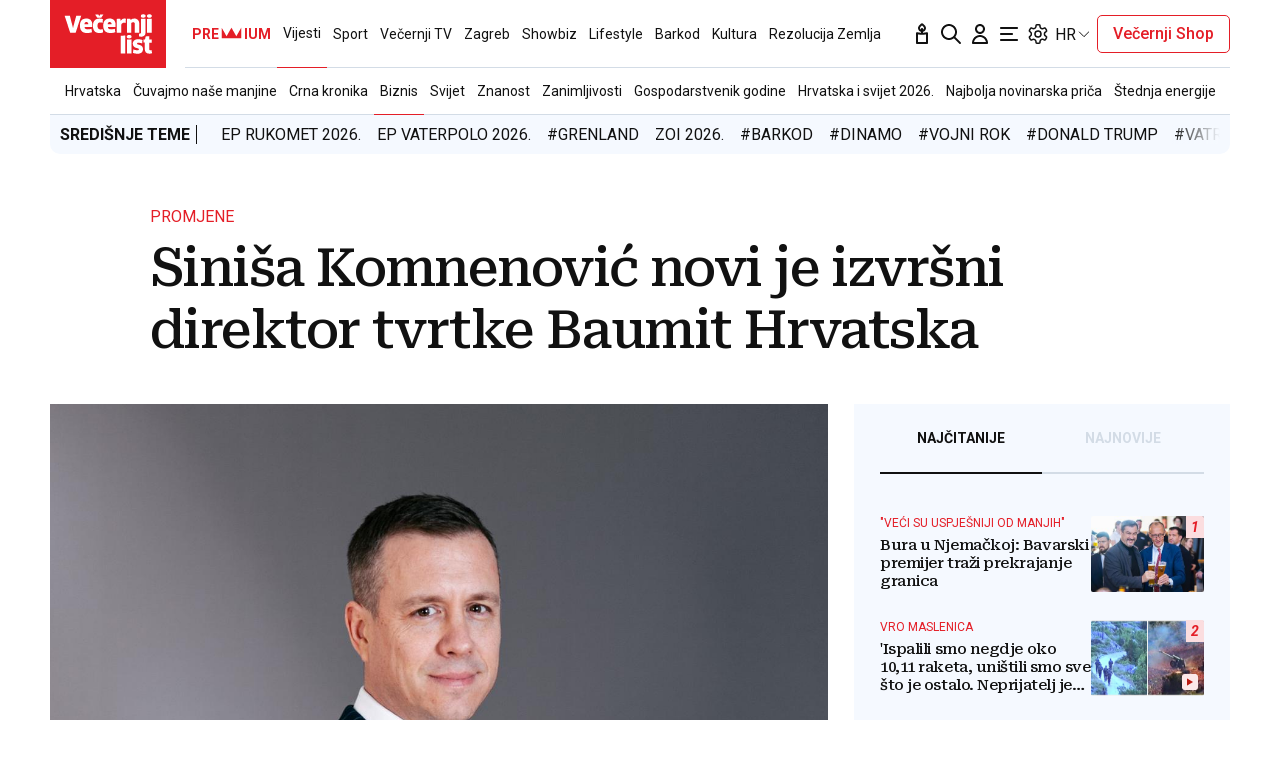

--- FILE ---
content_type: text/html; charset=utf-8
request_url: https://traffic.styria.hr/v2/feed/1799/vl_vijesti_partnerski_clanak_redesign?custom_css=%2F%2Fwww.vecernji.hr%2Fstatic%2Fvlredesign%2Fcss%2Ftes.css
body_size: 1109
content:
<!DOCTYPE html>

<html lang="hr">

    <head>
        <meta charset="UTF-8">

        
    
    <link rel="stylesheet" href="//www.vecernji.hr/static/vlredesign/css/tes.css?v=20221220">
    
    <script src="/static/vecernji/js/iframeResizer.contentWindow.min.js"></script>


        <title>24sata</title>

    </head>
    <body class="" >

        
    <div class="grid">
        
            <div class="grid__item">
                <article class="card">
                    <a class="card__link" href="https://www.24sata.hr/lifestyle/evo-gdje-u-svijetu-zene-imaju-najvece-grudi-i-gdje-su-hrvatice-993776?utm_source=Vecernji.hr&amp;utm_medium=Widget&amp;utm_campaign=Partnerski+portali" onclick="ga('send', 'event', 'S vecernji.hr', 'Na 24sata.hr', 'https://www.24sata.hr/lifestyle/evo\u002Dgdje\u002Du\u002Dsvijetu\u002Dzene\u002Dimaju\u002Dnajvece\u002Dgrudi\u002Di\u002Dgdje\u002Dsu\u002Dhrvatice\u002D993776');" title="Evo gdje u svijetu žene imaju najveće grudi i gdje su Hrvatice" target="_blank">
                        <div class="card__visual">
                            <div class="card__image">
                                <div class="image ">
                                    <img src="/media/images/2/204718332627acb8a8dcbcab6bb97b52.jpg" alt="Evo gdje u svijetu žene imaju najveće grudi i gdje su Hrvatice">
                                </div>
                            </div>
                        </div>
                        <div class="card__text ">
                            <div class="card__headline">
                                24sata
                            </div>
                            <h3 class="card__title">
                                Evo gdje u svijetu žene imaju najveće grudi i gdje su Hrvatice
                            </h3>
                        </div>
                    </a>
                </article>
            </div>
        
            <div class="grid__item">
                <article class="card">
                    <a class="card__link" href="https://www.24sata.hr/lifestyle/20-najjacih-bolova-tko-misli-da-je-porod-na-popisu-vara-se-1018488?utm_source=Vecernji.hr&amp;utm_medium=Widget&amp;utm_campaign=Partnerski+portali" onclick="ga('send', 'event', 'S vecernji.hr', 'Na 24sata.hr', 'https://www.24sata.hr/lifestyle/20\u002Dnajjacih\u002Dbolova\u002Dtko\u002Dmisli\u002Dda\u002Dje\u002Dporod\u002Dna\u002Dpopisu\u002Dvara\u002Dse\u002D1018488');" title="20 najjačih bolova: Tko misli da je porod na popisu, vara se..." target="_blank">
                        <div class="card__visual">
                            <div class="card__image">
                                <div class="image ">
                                    <img src="/media/images/c/c7ce9dc08052ced49922a1209ced3f51.jpg" alt="20 najjačih bolova: Tko misli da je porod na popisu, vara se...">
                                </div>
                            </div>
                        </div>
                        <div class="card__text ">
                            <div class="card__headline">
                                24sata
                            </div>
                            <h3 class="card__title">
                                20 najjačih bolova: Tko misli da je porod na popisu, vara se...
                            </h3>
                        </div>
                    </a>
                </article>
            </div>
        
            <div class="grid__item">
                <article class="card">
                    <a class="card__link" href="https://www.24sata.hr/sport/uzivo-transferi-zimski-prijelazni-rok-1097408?utm_source=Vecernji.hr&amp;utm_medium=Widget&amp;utm_campaign=Partnerski+portali" onclick="ga('send', 'event', 'S vecernji.hr', 'Na 24sata.hr', 'https://www.24sata.hr/sport/uzivo\u002Dtransferi\u002Dzimski\u002Dprijelazni\u002Drok\u002D1097408');" title="UŽIVO Transferi: Ivan Perišić je za povratak u Inter, ali PSV nije" target="_blank">
                        <div class="card__visual">
                            <div class="card__image">
                                <div class="image ">
                                    <img src="/media/images/0/0b902eb62469f48b9172f263eba2d282.jpg" alt="UŽIVO Transferi: Ivan Perišić je za povratak u Inter, ali PSV nije">
                                </div>
                            </div>
                        </div>
                        <div class="card__text ">
                            <div class="card__headline">
                                24sata
                            </div>
                            <h3 class="card__title">
                                UŽIVO Transferi: Ivan Perišić je za povratak u Inter, ali PSV nije
                            </h3>
                        </div>
                    </a>
                </article>
            </div>
        
            <div class="grid__item">
                <article class="card">
                    <a class="card__link" href="https://www.24sata.hr/lifestyle/najsmjesniji-znakovi-zodijaka-od-dosadnog-do-urnebesnog-992488?utm_source=Vecernji.hr&amp;utm_medium=Widget&amp;utm_campaign=Partnerski+portali" onclick="ga('send', 'event', 'S vecernji.hr', 'Na 24sata.hr', 'https://www.24sata.hr/lifestyle/najsmjesniji\u002Dznakovi\u002Dzodijaka\u002Dod\u002Ddosadnog\u002Ddo\u002Durnebesnog\u002D992488');" title="Najsmješniji znakovi Zodijaka, od dosadnog do urnebesnog" target="_blank">
                        <div class="card__visual">
                            <div class="card__image">
                                <div class="image ">
                                    <img src="/media/images/f/fd3958445c275d9f8711a3b26b7f2915.jpg" alt="Najsmješniji znakovi Zodijaka, od dosadnog do urnebesnog">
                                </div>
                            </div>
                        </div>
                        <div class="card__text ">
                            <div class="card__headline">
                                24sata
                            </div>
                            <h3 class="card__title">
                                Najsmješniji znakovi Zodijaka, od dosadnog do urnebesnog
                            </h3>
                        </div>
                    </a>
                </article>
            </div>
        
    </div>


    </body>
</html>
